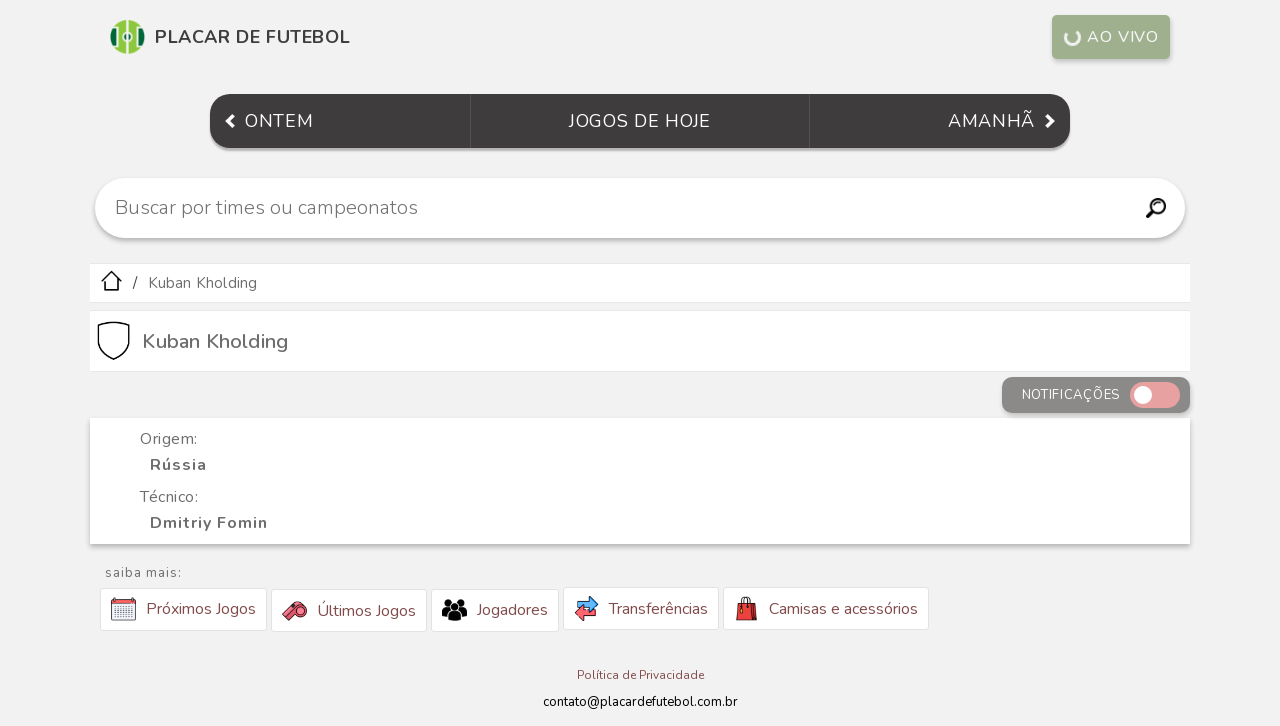

--- FILE ---
content_type: text/html; charset=utf-8
request_url: https://www.placardefutebol.com.br/time/kuban-kholding
body_size: 3443
content:
<!DOCTYPE html>
<html lang="pt-br">
  <head>
    <meta charset="utf-8">
    <title>Kuban Kholding - dados, estádio, escudo</title>
    <meta name="description" content="Tudo sobre o clube de futebol Kuban Kholding! Informações sobre técnico do time, país (Rússia), escudo e estádio Kuban Kholding">
    <meta http-equiv="content-type" content="text/html; charset=UTF-8">
    <meta name="viewport" content="width=device-width, initial-scale=1, shrink-to-fit=no">
    <meta name="theme-color" content="#3E3C3C"/>
    <meta name="robots" content="index, follow">
    <link rel="canonical" href="https://www.placardefutebol.com.br/time/kuban-kholding"/>
    <link rel="icon" type="image/png" sizes="32x32" href="https://www.placardefutebol.com.br/images/favicon-32x32.png">
    <link rel="icon" type="image/png" sizes="16x16" href="https://www.placardefutebol.com.br/images/favicon-16x16.png">
    <link rel="icon" type="image/png" sizes="96x96" href="https://www.placardefutebol.com.br/images/favicon-96x96.png">
    <meta name="google-site-verification" content="PryBYv4V0nl9nVn2qMX2OrV2lQL8gyzlqazwjeyyZdw"/>
    <meta name="verification" content="0be2f18a03231436efa3e359dfe09037"/>
    <link rel="manifest" href="https://www.placardefutebol.com.br/manifest.json">
    <link rel="preconnect" href="https://fonts.googleapis.com">
    <link rel="preconnect" href="https://fonts.gstatic.com" crossorigin>
    <link href="https://fonts.googleapis.com/css2?family=Nunito:ital,wght@0,200;0,300;0,400;0,500;0,600;0,700;0,800;0,900;0,1000;1,200;1,300;1,400;1,500;1,600;1,700;1,800;1,900;1,1000&display=swap" rel="stylesheet">
    <link rel="stylesheet" href="https://www.placardefutebol.com.br/assets/application_v2-860902fe74677896bc2efba69e46c823887f5b8030c947b07ec474f8d5055246.css" media="screen" />
    <script src="https://www.placardefutebol.com.br/assets/application-08a8cbfd98c85731875a3e00eb4b67713836741b92cd1a73d21c3c9be62fb22a.js"></script>
    <script async src="https://pagead2.googlesyndication.com/pagead/js/adsbygoogle.js?client=ca-pub-0179444286160581"
     crossorigin="anonymous"></script>
  </head>
  <body>
    <header class="header2">
  <a href="https://www.placardefutebol.com.br" class="header2__logo">
    <img src="https://www.placardefutebol.com.br/images/logo.png" class="header2__logo-img" alt="Logo" title="Logo do Placar de Futebol">
    <span class="header2__logo-title">Placar de Futebol</span></a>
  <a href="https://www.placardefutebol.com.br/jogos-em-andamento" class="header2__live-btn">
    <span class="header2__live-spinner"></span>Ao vivo</a>
</header>

    <nav class="nav2">
  <a href="https://www.placardefutebol.com.br/jogos-de-ontem" class="nav2__item nav2__item--left">
    <img src="/images/arrow-left.png" class="nav2__item--left-img" alt="Ícone seta para esquerda" title="Ir para jogos de ontem">
    <span>Ontem</span></a>
  <a href="https://www.placardefutebol.com.br/jogos-de-hoje" class="nav2__item nav2__item--center">
    <span>Jogos de hoje</span></a>
  <a href="https://www.placardefutebol.com.br/jogos-de-amanha" class="nav2__item nav2__item--right">
    <span class="nav2__item--right-label">Amanhã</span>
    <img src="/images/arrow-right.png" class="nav2__item--right-img" alt="Ícone seta para direita" title="Ir para jogos de amanhã"></a>
</nav>

    <div class="search2">
  <form action="/busca" method="GET" class="search2-form">
    <div class="search2-box">
      <input class="search2-input" onclick="showSearchSuggestions()" onkeyup="hideSearchSuggestions()" type="search" name="q" autocomplete="off" value="" placeholder="Buscar por times ou campeonatos" id="searchTeamsLeagues" minlength="3" maxlength="40" required>
      <button class="search2-icon" type="submit" title="Buscar">
        <img src="/images/search.png" height="20" alt="Buscar">
      </button>
    </div>
  </form>
</div>
<div id="search2-suggestions">
  <p>Mais buscados agora:</p>
  <ul>
      <li><a href="https://www.placardefutebol.com.br/busca?q=copa sao paulo" class="link"><span>1º -</span> copa sao paulo</a></li>
      <li><a href="https://www.placardefutebol.com.br/busca?q=herediano" class="link"><span>2º -</span> herediano</a></li>
      <li><a href="https://www.placardefutebol.com.br/busca?q=campeonato paulista" class="link"><span>4º -</span> campeonato paulista</a></li>
      <li><a href="https://www.placardefutebol.com.br/busca?q=madu" class="link"><span>5º -</span> madu</a></li>
      <li><a href="https://www.placardefutebol.com.br/busca?q=copa sub 20" class="link"><span>6º -</span> copa sub 20</a></li>
      <li><a href="https://www.placardefutebol.com.br/busca?q=pafos" class="link"><span>7º -</span> pafos</a></li>
      <li><a href="https://www.placardefutebol.com.br/busca?q=qarabag" class="link"><span>8º -</span> qarabag</a></li>
      <li><a href="https://www.placardefutebol.com.br/busca?q=damac" class="link"><span>9º -</span> damac</a></li>
      <li><a href="https://www.placardefutebol.com.br/busca?q=xelaju" class="link"><span>10º -</span> xelaju</a></li>
      <li><a href="https://www.placardefutebol.com.br/busca?q=marseille" class="link"><span>11º -</span> marseille</a></li>
  </ul>
</div>

    <ul class="breadcrumb">
  <li class="breadcrumb__item">
    <a href="/"><img class="breadcrumb__item-img" src="https://www.placardefutebol.com.br/images/icone-inicio.png" alt="Ícone página inicial" title="Ir para a página inicial"></a>
  </li>
      <li class="breadcrumb__item">
        <span class="text">Kuban Kholding</span>
      </li>
</ul>

    <section>
      <div class="content__title">
  <img class="content__title-img" src="https://www.placardefutebol.com.br/images/escudo-de-futebol.png" alt="Escudo Kuban Kholding" title="Escudo Kuban Kholding">
  <h1 class="content__title-text text">Kuban Kholding</h1>
</div>

      <div class="notification">
  <span class="notification_label">Notificações</span>
  <label class="notification_switch">
    <input type="checkbox" id="notification_checkbox" onclick="SubmitSubscriprion()">
    <span class="notification_slider round"></span>
  </label>
</div>

      <div id="main">
  <div class="content__body">
    <div class="content__body--team-details">
        <p class="text content__body--team-details-info-label">Origem: <span class="content__body--team-details-info-value">Rússia</span></p>
        <p class="text content__body--team-details-info-label">Técnico: <span class="content__body--team-details-info-value">Dmitriy Fomin</span></p>
    </div>
  </div>
</div>

    </section>
    <div class="related">
    <p class="related__item-divider text">saiba mais:</p>
        <a class="related__item link" href="https://www.placardefutebol.com.br/time/kuban-kholding/proximos-jogos"><img class="related__item-image" src="https://www.placardefutebol.com.br/images/icone-calendario.png">Próximos Jogos</a>
        <a class="related__item link" href="https://www.placardefutebol.com.br/time/kuban-kholding/ultimos-jogos"><img class="related__item-image" src="https://www.placardefutebol.com.br/images/icone-apito.png">Últimos Jogos</a>
        <a class="related__item link" href="https://www.placardefutebol.com.br/time/kuban-kholding/jogadores"><img class="related__item-image" src="https://www.placardefutebol.com.br/images/icone-jogadores.png">Jogadores</a>
        <a class="related__item link" href="https://www.placardefutebol.com.br/time/kuban-kholding/transferencias"><img class="related__item-image" src="https://www.placardefutebol.com.br/images/icone-transferencia.png">Transferências</a>
        <a class="related__item link" href="https://shopee.com.br/search?keyword=camisa+Kuban+Kholding&amp;uls_trackid=52ba61g10010&amp;utm_campaign=id_xGSRtjCFAa&amp;utm_content=PDF-Time-KubanKholding--&amp;utm_medium=affiliates&amp;utm_source=an_18190730005&amp;utm_term=cs6u71kuseis" target="_blank" onclick="ga('send', 'event', 'Shopping', 'Team', 'kuban-kholding');"><img class="related__item-image" src="https://www.placardefutebol.com.br/images/icone-shopping.png">Camisas e acessórios</a>
</div>

    <footer class="footer">
  <a class="link" href="https://www.placardefutebol.com.br/politica-de-privacidade.html">Política de Privacidade</a>
  <span class="footer__mail">contato@placardefutebol.com.br</span>
</footer>

    <script>
      (function (i, s, o, g, r, a, m) {
        i['GoogleAnalyticsObject'] = r;
        i[r] = i[r] || function () {
          (i[r].q = i[r].q || []).push(arguments)
        },
        i[r].l = 1 * new Date();
        a = s.createElement(o),
        m = s.getElementsByTagName(o)[0];
        a.async = 1;
        a.src = g;
        m.parentNode.insertBefore(a, m)
      })(window, document, 'script', '//www.google-analytics.com/analytics.js', 'ga');

      ga('create', 'UA-75323223-1', 'auto');
      ga('send', 'pageview');
    </script>
    <script src="https://www.gstatic.com/firebasejs/8.7.0/firebase-app.js"></script>
    <script src="https://www.gstatic.com/firebasejs/8.7.0/firebase-messaging.js"></script>
    <script src="https://www.gstatic.com/firebasejs/8.7.0/firebase-analytics.js"></script>
      <script>
        var tid = ''; var category = "team"; var rid = "10585";
      </script>
      <script>
        var firebaseConfig = {
          apiKey: "AIzaSyAqGF_H_eq2jskP9ke4O_6M0VJ20XzSzHI",
          authDomain: "placardefutebol-1.firebaseapp.com",
          databaseURL: "https://placardefutebol-1.firebaseio.com",
          projectId: "placardefutebol-1",
          storageBucket: "placardefutebol-1.appspot.com",
          messagingSenderId: "278055425038",
          appId: "1:278055425038:web:0de4ec908f0dc43669985f",
          measurementId: "G-S07L5DZX8C"
        };
        firebase.initializeApp(firebaseConfig);
        firebase.analytics();
        const messaging = firebase.messaging();
        messaging.usePublicVapidKey("BGASaPLgXgZKML8uRVBXNS3XcORHI_HH_uxpEMeXNkz1Bqbmc0gRtp71gYubBwgX6JEeB6GxeWKAIPVxP_Wv3dg");

        messaging.getToken().then((currentToken) => {
          if (currentToken) {
            tid = currentToken;
            var uid = '';

            fetch("https://placardefutebol.herokuapp.com/notification/subscribe", { method: "POST" , body: JSON.stringify({ tid: currentToken, uid: uid }), headers: { "Content-Type": "application/json" }})
              .then(response => {
                if (response.status === 200) {
                  fetch("https://placardefutebol.herokuapp.com/notification/subscription/check", { method: "POST" , body: JSON.stringify({ tid: currentToken, category: category, rid: rid }), headers: { "Content-Type": "application/json" }})
                    .then(response => {
                      if (response.status === 200) {
                        document.getElementById('notification_checkbox').checked = true;
                      }
                  })
                }
              })
          } else {
            document.getElementById('notification_checkbox').disabled = true;
            console.log('Token not available. Request permission to generate one');
          }
        }).catch((err) => {
          document.getElementById('notification_checkbox').disabled = true;
          console.log('An error occurred while retrieving token', err);
        });

        messaging.onTokenRefresh(() => {messaging.getToken().then((refreshedToken) => {}).catch((err) => {});});
      </script>
      <script>
        function SubmitSubscriprion() {
          fetch("https://placardefutebol.herokuapp.com/notification/subscription", { method: "POST" , body: JSON.stringify({ tid: tid, category: category, rid: rid }), headers: { "Content-Type": "application/json" }});
        }
      </script>
      <script type="application/ld+json">
        {"@context":"http://schema.org","@type":"BreadcrumbList","itemListElement":[{"@type":"ListItem","position":1,"item":{"@id":"https://www.placardefutebol.com.br","name":"Início"}},{"@type":"ListItem","position":2,"item":{"@id":"https://www.placardefutebol.com.br/time/kuban-kholding","name":"Kuban Kholding"}}]}
      </script>
  </body>
</html>


--- FILE ---
content_type: text/html; charset=utf-8
request_url: https://www.google.com/recaptcha/api2/aframe
body_size: 269
content:
<!DOCTYPE HTML><html><head><meta http-equiv="content-type" content="text/html; charset=UTF-8"></head><body><script nonce="GEZDDS-zd7wu4u22jVuxHA">/** Anti-fraud and anti-abuse applications only. See google.com/recaptcha */ try{var clients={'sodar':'https://pagead2.googlesyndication.com/pagead/sodar?'};window.addEventListener("message",function(a){try{if(a.source===window.parent){var b=JSON.parse(a.data);var c=clients[b['id']];if(c){var d=document.createElement('img');d.src=c+b['params']+'&rc='+(localStorage.getItem("rc::a")?sessionStorage.getItem("rc::b"):"");window.document.body.appendChild(d);sessionStorage.setItem("rc::e",parseInt(sessionStorage.getItem("rc::e")||0)+1);localStorage.setItem("rc::h",'1768973312050');}}}catch(b){}});window.parent.postMessage("_grecaptcha_ready", "*");}catch(b){}</script></body></html>

--- FILE ---
content_type: text/css
request_url: https://www.placardefutebol.com.br/assets/application_v2-860902fe74677896bc2efba69e46c823887f5b8030c947b07ec474f8d5055246.css
body_size: 3839
content:
/*













*/
* {
  font-family: 'Nunito', sans-serif !important;
}


html {
  scroll-behavior: smooth;
  -webkit-tap-highlight-color: transparent;
}

body {
  background-color: #f2f2f2;
  margin: 0;
}

.width_5 {
  width: 5%;
}

.width_15 {
  min-width: 15%;
  max-width: 15%;
  /* width: 15%; */
}

.width_20 {
  width: 20%;
}

.width_25 {
  width: 25%;
}

.width_30 {
  width: 30%;
}

.width_40 {
  width: 40%;
}

.width_75 {
  width: 75%;
}

.width_95 {
  width: 95%;
}

.text {
  color: #6d6d6d;
}

.link {
  text-decoration: none;
  color: #824b4b;
}

.text-link:hover {
  text-decoration: none;
  color: #706467;
}

.text-left {
  text-align: left;
}

.bold {
  font-weight: 800;
}

@media (min-width: 700px) {
  body {
    max-width: 1100px;
    margin: auto;
  }
}
.header2 {
  align-items: center;
  display: flex;
  justify-content: space-between;
  margin: 10px 10px;
}

.header2__logo {
  align-items: center;
  display: flex;
  text-decoration: none;
}

.header2__logo-img {
  margin: 0 10px 0 0;
  width: 25px;
}

.header2__logo-title {
  color: #3e3c3c;
  font-size: 13px;
  font-weight: bolder;
  letter-spacing: 0.6px;
  text-transform: uppercase;
}

.header2__live-btn {
  align-items: center;
  background-color: #9fb08f;
  border-radius: 5px;
  box-shadow: 1px 3px 5px rgba(0, 0, 0, 0.2);
  color: #f7f7f7;
  display: flex;
  font-size: 12px;
  font-weight: 500;
  letter-spacing: 0.05em;
  padding: 8px 8px;
  text-decoration: none;
  text-transform: uppercase;
}

.header2__live-btn:hover,
.header2__live-btn:active,
.header2__live-btn:focus {
  background-color: #9fb08f;
  box-shadow: 2px 2px 5px 0px grey;
  transition: 0.5s;
}

.header2__live-spinner {
  animation: spin 1.5s linear infinite;
  border: 2.5px solid #f3f3f3;
  border-radius: 50%;
  border-top: 2.5px solid #9fb08f;
  height: 12px;
  margin: 1px 6px 1px 1px;
  width: 12px;
  transform: translate(-50%, -50%);
  -webkit-animation: spin 2s linear infinite;
}

@media (min-width: 700px) {
  .header2__logo {
    margin: 10px;
  }

  .header2__logo-img {
    width: 35px;
  }

  .header2__logo-title {
    font-size: 18px;
  }

  .header2__live-btn {
    font-size: 16px;
    margin: 0px 10px;
    padding: 11px 11px;
  }
}

@keyframes spin {
  0% {
    transform: rotate(0deg);
  }

  100% {
    transform: rotate(360deg);
  }
}
.nav2 {
  background-color: #3e3c3c;
  border-radius: 10px;
  box-shadow: 0px 4px 4px rgba(0, 0, 0, 0.25);
  -webkit-box-shadow: 0px 3px 2px rgba(0, 0, 0, 0.25);
  -moz-box-shadow: 0px 3px 2px rgba(0, 0, 0, 0.25);
  display: flex;
  justify-content: space-between;
  margin: 20px 10px;
}

.nav2__item {
  color: #ffffff;
  font-size: 13px;
  letter-spacing: 0.7px;
  padding: 15px 8px;
  text-decoration: none;
  text-transform: uppercase;
  width: 33.3333%;
}

.nav2__item--left {
  align-items: center;
  border-right: 0.1px solid #524f4f;
  display: flex;
  width: 30%;
}

.nav2__item--left:hover {
  background-color: #4f4f4f;
  border-bottom-left-radius: 10px;
  border-top-left-radius: 10px;
  box-shadow: 5px 5px 5px rgba(0, 0, 0, 0.25);
}

.nav2__item--left-img {
  margin-right: 10px;
  width: 7px;
}

.nav2__item--center {
  text-align: center;
  width: 40%;
}

.nav2__item--center:hover {
  background-color: #4f4f4f;
  box-shadow: 5px 5px 5px rgba(0, 0, 0, 0.25);
}

.nav2__item--right {
  align-items: center;
  border-left: 0.1px solid #524f4f;
  display: flex;
  margin-right: auto;
  width: 30%;
}

.nav2__item--right:hover {
  background-color: #4f4f4f;
  border-bottom-right-radius: 10px;
  border-top-right-radius: 10px;
  box-shadow: 5px 5px 5px rgba(0, 0, 0, 0.25);
}

.nav2__item--right-label {
  margin-left: auto;
}

.nav2__item--right-img {
  margin-left: 10px;
  width: 7px;
}

@media (min-width: 700px) {
  .nav2 {
    margin: 30px 120px;
    border-radius: 20px;
  }

  .nav2__item {
    font-size: 18px;
    padding: 15px 15px;
  }

  .nav2__item--left-img,
  .nav2__item--right-img {
    width: 10px;
  }

  .nav2__item--left:hover {
    border-radius: 20px 0 0 20px;
  }

  .nav2__item--right:hover {
    border-radius: 0 20px 20px 0;
  }
}
.search2 {
  display: flex;
  justify-content: center;
  margin: 0px 5px 25px 5px;
}

.search2-form {
  width: 100%;
}

.search2-box {
  display: flex;
  margin-bottom: auto;
  margin-top: auto;
  background-color: white;
  border-radius: 35px;
  padding: 5px 10px;
  box-shadow: 0px 3px 5px rgba(35, 35, 35, 0.3);
}

.search2-input {
  border: 0;
  outline: 0;
  line-height: 40px;
  padding: 0 10px;
  width: 100%;
  font-weight: 300;
  font-size: 17px;
}

.search2-input::placeholder {
  color: #727272;
}

.search2-icon {
  justify-content: center;
  align-items: center;
  border-radius: 50%;
  height: 40px;
  width: 40px;
  float: right;
  display: flex;
  text-decoration: none;
  background: white;
  border-width: 0px;
  cursor: pointer;
}

#search2-suggestions {
  display: none;
  list-style-type: none;
}

#search2-suggestions p {
  font-weight: 600;
  font-size: 17px;
  margin-left: 10px;
}

#search2-suggestions ul {
  list-style-type: none;
  padding: 0;
  margin: 0;
}

#search2-suggestions ul li a {
  border: 1px solid #ddd;
  margin-top: -1px;
  background-color: #f6f6f6;
  padding: 10px;
  text-decoration: none;
  font-size: 18px;
  display: block;
}

#search2-suggestions ul li span {
  color: #5a5353;
  font-size: 14px;
}

#search2-suggestions ul li a:hover:not(.header) {
  background-color: #eee;
}

@media (min-width: 700px) {
  .search2-input {
    font-size: 20px;
  }

  .search2-box {
    padding: 10px;
  }
}
.breadcrumb {
  padding: 3.5px 8px;
  list-style: none;
  background-color: #ffffff;
  margin: 20px 0px 7px 0px;
  border-top: 0.5px solid #e8e8e8;
  border-bottom: 0.5px solid #e8e8e8;
}

.breadcrumb__item {
  display: inline;
  font-size: 15px;
  letter-spacing: 0.2px;
  vertical-align: middle;
}

.breadcrumb__item + .breadcrumb__item:before {
  padding: 6px;
  color: #3e3c3c;
  content: '/';
}

.breadcrumb__item-img {
  width: 23px;
}

@media (min-width: 700px) {
  .breadcrumb {
    padding: 5px 10px;
  }
}
.tableV2 {
  display: table;
  width: 98%;
  text-align: center;
  margin: 10px auto;
}

.divTableCell {
  display: table-cell;
  border: 4px solid white;
  padding: 2px 4px;
  font-size: 12.5px;
  letter-spacing: 0.5px;
}

.divTableHead {
  display: table-cell;
  border: 4px solid white;
  padding: 2px 3px;
  font-weight: bold;
  background-color: #e2e2e2;
  color: #3e3c3c;
  text-align: center;
  text-transform: uppercase;
  border-radius: 8px;
  font-size: 12.5px;
}

.divTableRow {
  display: table-row;
}

.divTableHeading {
  display: table-header-group;
}

.divTableBody {
  display: table-row-group;
}

.standings__stage-name {
  font-size: 16px;
  font-weight: 700;
  text-align: center;
}

.standings__group-name {
  margin: 15px 10px 5px 10px;
  font-size: 14px;
  font-weight: 700;
  text-transform: uppercase;
}

.standings__team-name {
  font-weight: 600;
  font-size: 13px;
}

.content__body {
  clear: both;
  background-color: #ffffff;
  align-items: center;
  /* display: flex; */
  margin: 20px 0;
  box-shadow: 0px 3px 5px rgba(35, 35, 35, 0.3);
  overflow-x: scroll;
}

.no-scroll {
  overflow-x: auto;
}

.content__empty {
  background-color: #ffffff;
  margin: 20px 0;
  /* box-shadow: 0px 3px 5px rgba(35, 35, 35, 0.3); */
  padding: 40px 10px;
  text-align: center;
  clear: both;
}

.content__empty--img {
  display: block;
  margin: auto auto;
  width: 60px;
}

.content__empty--message {
  display: block;
  font-size: 16px;
  letter-spacing: 0.5px;
  margin: 20px 10px 0 10px;
}

.table {
  display: table;
  table-layout: fixed;
  width: 100%;
  margin: auto;
}

.table__header {
  display: flex;
  margin: 0px 5px;
  color: #ffffff;
  font-size: 12.5px;
  text-transform: uppercase;
  font-weight: 600;
  overflow-wrap: break-word;
}

.table__header-cell {
  background-color: #e2e2e2;
  color: #3e3c3c;
  border-radius: 3px;
  display: inline-block;
  letter-spacing: 0.5px;
  margin: 15px 5px 0px 5px;
  padding: 6px 5px;
  text-align: center;
}

.table__row {
  display: flex;
  border-bottom: 0.5px solid #b8b8b8;
  margin: 0px 5px;
  font-size: 12.5px;
  overflow-wrap: break-word;
  text-align: center;
}

.table__row:hover {
  background-color: #f2f2f2;
  transition: 0.5s;
}

.table__row2:hover {
  background-color: #f2f2f2;
  transition: 0.5s;
}

.table__row-cell {
  margin: auto 5px;
  padding: 10px 5px;
  white-space: nowrap;
  overflow: hidden;
  text-overflow: ellipsis;
}

.table__row-cell--search {
  margin: auto 5px;
  padding: 10px 5px;
  white-space: nowrap;
  text-overflow: ellipsis;
}

.table__row-cell--img {
  vertical-align: middle;
  margin-right: 4px;
  width: 22px;
}

.table__row-cell--transfers {
  display: flex;
}

.table__row-cell--transfers-img {
  max-height: 21px;
  margin: auto 0px auto 0px;
}

.table__row-cell--transfers-text {
  margin: auto;
}

.table__row-cell--text {
  vertical-align: middle;
}

.content__body--team-details {
  display: block;
  margin: 5px 12px;
  /* width: 100%; */
}

.content__body--wc {
  display: block;
  margin: 5px 12px;
  font-size: 13px;
  width: 100%;
}

.content__body--team-details-info-label {
  margin: 10px auto;
  letter-spacing: 0.5px;
  font-size: 16px;
}

.content__body--team-details-info-value {
  /* text-transform: uppercase; */
  letter-spacing: 1px;
  font-weight: bold;
  display: block;
  font-size: 16px;
  margin: 4px 3px 2px 10px;
}

.content__body--team-details-venue-label {
  margin: 5px auto 5px 10px;
  font-size: 14px;
}

.content__body--team-details-venue-value {
  letter-spacing: 1px;
  font-weight: bold;
  display: block;
  font-size: 14px;
  margin: 4px 3px 2px 10px;
}

.wc__groups {
  color: #734a4a;
}

.wc__groups-teams {
  list-style-type: none;
  font-size: 16px;
}

.wc__groups-teams li {
  margin: 10px 0px;
  display: flex;
}

.wc__groups-teams a {
  text-decoration: none;
  color: #625e5e;
}

.wc__groups-teams img {
  margin-right: 10px;
}

.tab {
  display: flex;
  overflow: auto;
  white-space: nowrap;
  border: 1px solid #ccc;
  background-color: #f2f2f2;
}

.tab button {
  width: 100%;
  background-color: inherit;
  float: left;
  border: none;
  outline: none;
  cursor: pointer;
  padding: 14px 16px;
  transition: 0.3s;
  font-size: 16px;
}

.tab button:hover {
  background-color: #ddd;
}

.tab button.active {
  background-color: #d1d1d1;
  font-weight: 600;
}

.tab__content {
  display: none;
  padding: 6px 6px;
  border: 1px solid #ccc;
  border-top: none;
}

.table__row-cell--search-img {
  max-height: 40px;
  max-width: 40px;
  margin: auto 0px auto 0px;
}

.table__row-cell--result {
  margin-left: 25px;
  text-align: left;
  font-size: 17px;
}

.top-searches {
  padding: 5px 20px;
}

.top-searches--term {
  font-size: 19px;
}

@media (min-width: 700px) {
  .content__body--team-details {
    margin: 5px 50px;
  }

  .content__body--wc {
    font-size: 15px;
    margin: 5px 50px;
    width: 100%;
  }

  .table__header {
    font-size: 14px;
  }

  .table__row {
    font-size: 14px;
  }

  .tab button {
    font-size: 18px;
  }

  .table__row-cell--result {
    margin-left: 10px;
  }

  .divTableCell, .divTableHead {
    border: 5px solid white;
    font-size: 16px;
  }

  .standings__stage-name {
    font-size: 18px;
  }

  .standings__group-name {
    margin: 20px 20px 10px 20px;
    font-size: 16px;
  }

  .standings__team-name {
    font-size: 17px;
  }
}
.content__title {
  background-color: #ffffff;
  border-top: 0.5px solid #e8e8e8;
  border-bottom: 0.5px solid #e8e8e8;
  align-items: center;
  display: flex;
  margin: 0px;
}

.content__title-img {
  margin: 10px 7px;
  max-height: 30px;
}

.content__title-text {
  display: flex;
  font-size: 18px;
  font-weight: 600;
  letter-spacing: 0.2px;
  margin: 10px 5px;
}

@media (min-width: 700px) {
  .content__title-text {
    font-size: 20px;
  }

  .content__title-img {
    max-height: 40px;
  }
}
.match__md {
  background-color: #ffffff;
  align-items: center;
  display: flex;
  margin: 20px 0;
  box-shadow: 0px 3px 5px rgba(35, 35, 35, 0.3);
  overflow-x: scroll;
  text-decoration: none;
  color: inherit;
  clear: both;
}

.match__md:hover {
  background-color: #f2f2f2;
}

.match__md_card {
  width: 100%;
  margin: 10px auto;
  display: grid;
  grid-template-columns: 1.2fr 0.7fr 1.2fr;
  grid-template-rows: 0.4fr 0.5fr;
  grid-auto-flow: row;
  grid-template-areas:
    'logo_ht info logo_at'
    'name_ht info name_at';
}

.match__md_card--league {
  grid-area: league;
  margin: 5px 5px 15px 5px;
  text-transform: uppercase;
  font-size: 11.5px;
  letter-spacing: 0.7px;
  justify-self: center;
  color: #414141;
  font-weight: 600;
}

.match__md_card--ht-logo {
  grid-area: logo_ht;
  justify-self: center;
}

.match__md_card--at-logo {
  grid-area: logo_at;
  justify-self: center;
}

.match__md_card--ht-name {
  grid-area: name_ht;
  text-align: center;
  padding: 0 15px;
  font-size: 13.5px;
  margin: 5px auto;
  letter-spacing: 0.3px;
  font-weight: 500;
}

.match__md_card--at-name {
  grid-area: name_at;
  text-align: center;
  padding: 0 15px;
  font-size: 13.5px;
  margin: 5px auto;
  letter-spacing: 0.3px;
  font-weight: 500;
}

.match__md_card-logo {
  max-width: 40px;
  max-height: 40px;
}

.match__md_card--info {
  grid-area: info;
  justify-self: center;
  align-self: center;
}

.match__md_card--datetime {
  place-self: center;
  background: #e2e2e2;
  border-radius: 5px;
  padding: 5px;
  font-size: 12px;
  text-align: center;
  width: 75px;
  line-height: 15px;
  text-transform: uppercase;
  letter-spacing: 0.5px;
  font-weight: 600;
}

.match__md_card--scoreboard {
  place-self: center;
  background: #e2e2e2;
  border-radius: 5px;
  padding: 5px;
  font-size: 15px;
  text-align: center;
  width: 75px;
  margin: auto;
}

.match__md_card--date {
  margin: 15px 2px 5px 2px;
  font-size: 11.5px;
  text-align: center;
  text-transform: uppercase;
  letter-spacing: 0.5px;
}

.match__md_card--status {
  padding: 3px;
  letter-spacing: 0.5px;
  font-size: 9px;
  text-align: center;
  text-transform: uppercase;
  margin-top: 15px;
}

.match__md_card--status-green {
  background-color: #c4dfb0;
  color: black;
}

.match__md_card--status-yellow {
  background-color: #f4f1b1;
  color: black;
}

.match__md_card--status-red {
  background-color: #d56969;
  color: #ffffff;
}

.match__md_card--status-grey {
  background-color: #303030;
  color: #fafafa;
}

.match__md_card--status-purple {
  background-color: #371774;
  color: #ffffff;
}

.match__md_card--live {
  position: relative;
  text-align: center;
  margin: 8px auto 0px auto;
}

.match__md_card--live-minute {
  font-size: 12px;
  font-style: italic;
  position: absolute;
  width: 100%;
  height: 100%;
  margin: auto;
  padding-top: 10px;
  z-index: 1;
  font-weight: 600;
}

.match__md_card--live-loader {
  background-color: white;
  margin: auto;
  border: 2px solid #f3f3f3;
  border-radius: 50%;
  border-top: 2px solid #88b57d;
  width: 30px;
  height: 30px;
  -webkit-animation: spin 2s linear infinite;
  animation: spin 2s linear infinite;
  transform: translate(-50%, -50%);
}

@media (min-width: 700px) {
  .match {
    padding: 0 120px;
  }

  .match__md_card {
    width: 75%;
  }

  .match__md_card--at-name {
    font-size: 16px;
  }

  .match__md_card--ht-name {
    font-size: 16px;
  }

  .match__md_card-logo {
    max-width: 45px;
    max-height: 45px;
  }

  .match__md_card--datetime {
    font-size: 13.5px;
    width: 85px;
    line-height: 20px;
  }
}
.match__lg {
  background-color: #ffffff;
  align-items: center;
  display: flex;
  margin: 20px 0;
  box-shadow: 0px 3px 5px rgba(35, 35, 35, 0.3);
  overflow-x: scroll;
  text-decoration: none;
  color: inherit;
  clear: both;
}

.match__lg:hover {
  background-color: #f2f2f2;
}

.match__lg_card {
  width: 100%;
  margin: 10px auto;
  display: grid;
  grid-template-columns: 1.2fr 0.7fr 1.2fr;
  grid-template-rows: 0.4fr 1fr 0.5fr;
  grid-auto-flow: row;
  grid-template-areas:
    'league league league'
    'logo_ht info logo_at'
    'name_ht info name_at';
}

.match__lg_card--league {
  grid-area: league;
  margin: 5px 5px 15px 5px;
  text-transform: uppercase;
  font-size: 11.5px;
  letter-spacing: 0.7px;
  justify-self: center;
  color: #414141;
  font-weight: 600;
}

.match__lg_card--ht-logo {
  grid-area: logo_ht;
  justify-self: center;
}

.match__lg_card--at-logo {
  grid-area: logo_at;
  justify-self: center;
}

.match__lg_card--ht-name {
  grid-area: name_ht;
  text-align: center;
  padding: 0 15px;
  font-size: 13.5px;
  margin: 5px auto;
  letter-spacing: 0.3px;
  font-weight: 500;
}

.match__lg_card--at-name {
  grid-area: name_at;
  text-align: center;
  padding: 0 15px;
  font-size: 13.5px;
  margin: 5px auto;
  letter-spacing: 0.3px;
  font-weight: 500;
}

.match__lg_card-logo {
  max-width: 40px;
  max-height: 40px;
}

.match__lg_card--info {
  grid-area: info;
  justify-self: center;
}

.match__lg_card--datetime {
  place-self: center;
  background: #e2e2e2;
  border-radius: 5px;
  padding: 5px;
  font-size: 11px;
  text-align: center;
  width: 75px;
  line-height: 15px;
  text-transform: uppercase;
  letter-spacing: 0.5px;
  font-weight: 600;
}

.match__lg_card--scoreboard {
  place-self: center;
  background: #e2e2e2;
  border-radius: 5px;
  padding: 5px;
  font-size: 15px;
  text-align: center;
  width: 75px;
  margin: auto;
}

.match__lg_card--date {
  margin: 15px 2px 5px 2px;
  font-size: 11.5px;
  text-align: center;
  text-transform: uppercase;
  letter-spacing: 0.5px;
}

.match__lg_card--status {
  padding: 3px;
  letter-spacing: 0.5px;
  font-size: 9px;
  text-align: center;
  text-transform: uppercase;
  margin-top: 15px;
}

.match__lg_card--status-green {
  background-color: #c4dfb0;
  color: black;
}

.match__lg_card--status-yellow {
  background-color: #f4f1b1;
  color: black;
}

.match__lg_card--status-red {
  background-color: #d56969;
  color: #ffffff;
}

.match__lg_card--status-grey {
  background-color: #303030;
  color: #fafafa;
}

.match__lg_card--status-purple {
  background-color: #371774;
  color: #ffffff;
}

.match__lg_card--live {
  position: relative;
  text-align: center;
  margin: 8px auto 0px auto;
}

.match__lg_card--live-minute {
  font-size: 12px;
  font-style: italic;
  position: absolute;
  width: 100%;
  height: 100%;
  margin: auto;
  padding-top: 10px;
  z-index: 1;
  font-weight: 600;
}

.match__lg_card--live-loader {
  background-color: white;
  margin: auto;
  border: 2px solid #f3f3f3;
  border-radius: 50%;
  border-top: 2px solid #88b57d;
  width: 30px;
  height: 30px;
  -webkit-animation: spin 2s linear infinite;
  animation: spin 2s linear infinite;
  transform: translate(-50%, -50%);
}

@media (min-width: 700px) {
  .match {
    padding: 0 120px;
  }

  .match__lg_card {
    width: 75%;
  }

  .match__lg_card--at-name {
    font-size: 16px;
  }

  .match__lg_card--ht-name {
    font-size: 16px;
  }

  .match__lg_card-logo {
    max-width: 45px;
    max-height: 45px;
  }

  .match__lg_card--datetime {
    font-size: 12px;
    width: 85px;
    line-height: 20px;
  }
}
.related {
  margin: 15px 10px 30px 10px;
}

.related__item {
  display: flex;
  align-items: center;
  height: 25px;
  background-color: #ffffff;
  border: 1px solid #e2e2e2;
  margin: 5px auto;
  border-radius: 3px;
  padding: 8px 5px;
  text-decoration: none;
}

.related__item-parent {
  box-shadow: 0 0.1rem 1rem rgba(35, 35, 35, 0.1);
  border: 1px solid #d6d6d6;
  display: flex;
  align-items: center;
  margin: 10px 0px;
  background-color: #ffffff;
  border-radius: 3px;
  padding: 10px 10px 10px 5px;
  text-decoration: none;
  font-weight: 500;
}

.related__item:hover,
.related__item-parent:hover {
  background-color: #e2e2e2;
  box-shadow: 2px 2px 5px 0px #e2e2e2;
  transition: 0.5s;
  border: 1px solid #d6d6d6;
}

.related__item-divider {
  font-size: 13px;
  margin: 0px 5px;
  letter-spacing: 1px;
}

.related__item-image {
  max-height: 25px;
  max-width: 25px;
  vertical-align: middle;
  margin: 0px 10px 0px 5px;
}

@media (min-width: 700px) {
  .related__item {
    display: inline-flex;
    padding: 8px 10px 8px 5px;
  }
}
.footer {
  margin: 30px 10px 15px 10px;
  font-size: 12px;
  text-align: center;
}

.footer__mail {
  display: block;
  margin-top: 10px;
  font-size: 13px;
}
.notification {
  display: flex;
  align-items: center;
  text-align: end;
  margin: 5px 0px;
  padding: 5px 10px 5px 20px;
  border-radius: 10px;
  float: right;
  background-color: #8c8989;
  box-shadow: 1px 3px 5px rgba(0, 0, 0, 0.2);
}

.notification_label {
  font-size: 13px;
  text-transform: uppercase;
  letter-spacing: 0.7px;
  margin-right: 10px;
  color: white;
}

.notification_switch {
  position: relative;
  display: inline-block;
  width: 50px;
  height: 26px;
}

.notification_switch input {
  opacity: 0;
  width: 0;
  height: 0;
}

.notification_slider {
  position: absolute;
  cursor: pointer;
  top: 0;
  left: 0;
  right: 0;
  bottom: 0;
  background-color: #e8a1a1;
  -webkit-transition: 0.4s;
  transition: 0.4s;
}

.notification_slider:before {
  position: absolute;
  content: '';
  height: 18px;
  width: 18px;
  left: 4px;
  bottom: 4px;
  background-color: white;
  -webkit-transition: 0.4s;
  transition: 0.4s;
}

input:checked + .notification_slider {
  background-color: #9bca7e;
}

input:focus + .notification_slider {
  box-shadow: 0 0 1px #9bca7e;
}

input:checked + .notification_slider:before {
  -webkit-transform: translateX(24px);
  -ms-transform: translateX(24px);
  transform: translateX(24px);
}

/* Rounded sliders */
.notification_slider.round {
  border-radius: 34px;
}

.notification_slider.round:before {
  border-radius: 50%;
}
.shopping__products {
  display: grid;
  grid-template-columns: repeat(2, 1fr);
  justify-items: center;
}

.shopping__card {
  display: grid;
  justify-content: center;
  justify-items: center;
  margin: 40px 15px;
}

.shopping__card__image {
  max-width: 220px;
  max-height: 220px;
}

.shopping__card__title {
  font-size: 18px;
  display: flex;
  justify-content: center;
  text-align: center;
  padding: 15px 0px;
  font-weight: 600;
}

.shopping__card__button {
  box-shadow: 5px 10px 10px -7px #adadad;
  background-color: #6a8a72;
  border-radius: 8px;
  cursor: pointer;
  color: #ffffff;
  font-size: 14px;
  font-weight: 600;
  text-decoration: none;
  text-transform: uppercase;
  letter-spacing: 0.5px;
  width: 120px;
  height: 40px;
  display: flex;
  justify-content: center;
  place-items: center;
}

.shopping__card__button:hover {
  background-color: #74a380;
}

.shopping__card__button:active {
  position: relative;
  top: 1px;
}

.shopping__disclaimer {
  font-size: 13px;
  padding: 4px 10px 10px 4px;
  display: block;
  text-align: center;
}


@media screen and (max-width: 800px) {
  .shopping__card__image {
    max-width: 140px;
    max-height: 140px;
  }

  .shopping__card__title {
    font-size: 14px;
  }

  .shopping__card__button {
    width: 100px;
    height: 35px;
  }

  .shopping__card {
    margin: 30px 15px;
  }

  .shopping__disclaimer {
    font-size: 12px;
  }
}
